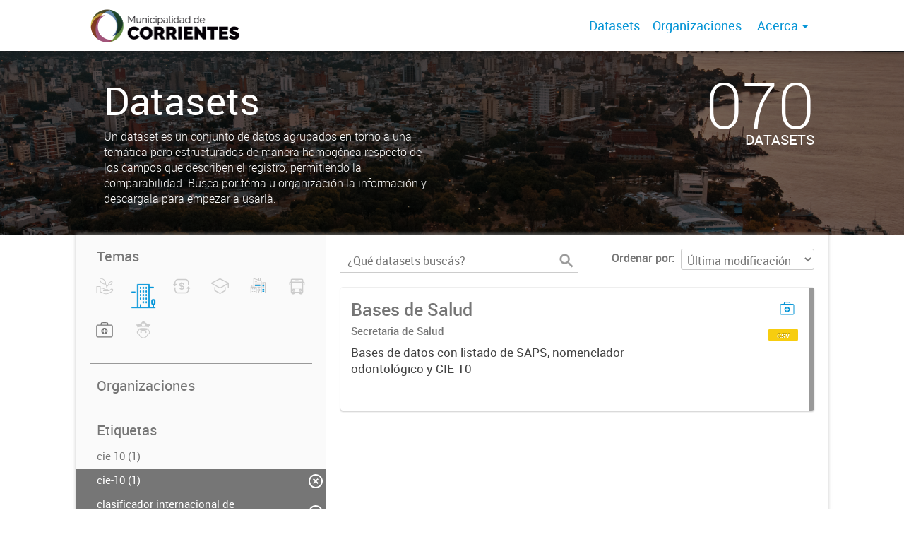

--- FILE ---
content_type: image/svg+xml
request_url: https://datos.ciudaddecorrientes.gov.ar/uploads/group/2021-02-24-175235.217336EDUCACION.svg
body_size: 1905
content:
<?xml version="1.0" encoding="UTF-8"?>
<!DOCTYPE svg PUBLIC "-//W3C//DTD SVG 1.1//EN" "http://www.w3.org/Graphics/SVG/1.1/DTD/svg11.dtd">
<!-- Creator: CorelDRAW 2020 (64-Bit) -->
<svg xmlns="http://www.w3.org/2000/svg" xml:space="preserve" width="41.6983mm" height="41.6983mm" version="1.1" style="shape-rendering:geometricPrecision; text-rendering:geometricPrecision; image-rendering:optimizeQuality; fill-rule:evenodd; clip-rule:evenodd"
viewBox="0 0 181.62 181.62"
 xmlns:xlink="http://www.w3.org/1999/xlink"
 xmlns:xodm="http://www.corel.com/coreldraw/odm/2003">
 <defs>
  <style type="text/css">
   <![CDATA[
    .fil1 {fill:none}
    .fil0 {fill:#0695D6}
   ]]>
  </style>
 </defs>
 <g id="Capa_x0020_1">
  <metadata id="CorelCorpID_0Corel-Layer"/>
  <path class="fil0" d="M36.13 67.44c0.55,-1.28 1.23,-1.53 2.77,-2.52 1.24,-0.81 2.02,-1.21 3.29,-1.95 5.32,-3.1 14.86,-7.64 20.78,-10.76 3.44,-1.81 25.93,-13.88 28.16,-13.76 1.05,0.06 24.9,12.37 28.02,13.98 5.07,2.62 24.03,11.51 26.53,15.03 -0.94,0.71 -5.86,2.91 -7.19,3.57 -8.97,4.42 -43.86,25.9 -47.68,25.9 -2.53,0 -39.64,-21.56 -47.68,-25.93 -1.83,-0.99 -5.5,-2.54 -7,-3.54zm-10.05 -4.48c-0.01,8.82 -1.48,6.27 7.36,11.06l22.95 12.77c5.12,2.99 10.22,5.59 15.32,8.5 5.06,2.89 10.45,5.56 15.27,8.54 5.32,3.28 3.12,2.41 15.17,-4.01 5.18,-2.76 43.58,-24.4 46.16,-25.42l0.01 26.23 7.46 0.11 -0.13 -37.89c-2.76,-0.95 -12.67,-6.55 -16.21,-8.31 -7.24,-3.59 -46.83,-24.6 -48.69,-24.67 -1.2,-0.05 -29.07,14.57 -32.4,16.34 -10.21,5.45 -22.5,11.37 -32.28,16.75z"/>
  <path class="fil0" d="M49.77 122.78l20.31 11.62c2.42,1.36 19.63,11.17 21.03,11.09 1.03,-0.06 18.75,-9.96 20.95,-11.27l17.8 -10.21c1.03,-0.6 1.79,-0.81 2.25,-1.93l-0.05 -26.91c-0.5,0.13 -7.01,3.09 -7.2,4.14l0.01 19.33c-4.28,1.59 -31.09,18.31 -34.08,18.3 -1.77,-0.01 -30.08,-16.28 -33.87,-18.44l-0.02 -19.18c-0.23,-1.08 -2.53,-1.8 -3.42,-2.27 -1.36,-0.72 -2.31,-1.49 -3.8,-1.89l0.08 27.63z"/>
  <rect class="fil1" x="-0" y="-0" width="181.62" height="181.62"/>
 </g>
</svg>


--- FILE ---
content_type: application/javascript
request_url: https://datos.ciudaddecorrientes.gov.ar/fanstatic/ckanext-googleanalytics/:version:2019-03-15T12:37:25/googleanalytics_event_tracking.js
body_size: 374
content:
// Add Google Analytics Event Tracking to resource download links.
this.ckan.module('google-analytics', function(jQuery, _) {
  return {
    options: {
      googleanalytics_resource_prefix: ''
    },
    initialize: function() {
      jQuery('a.resource-url-analytics').on('click', function() {
          var resource_url = encodeURIComponent(jQuery(this).prop('href'));
          if (resource_url) {
            ga('send', 'event', 'Resource', 'Download', resource_url);
          }
      });
    }
  }
});
